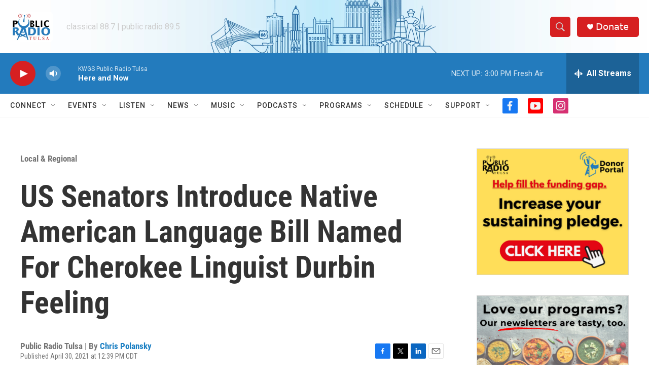

--- FILE ---
content_type: text/html; charset=utf-8
request_url: https://www.google.com/recaptcha/api2/aframe
body_size: 267
content:
<!DOCTYPE HTML><html><head><meta http-equiv="content-type" content="text/html; charset=UTF-8"></head><body><script nonce="P96AGT9kAbpV_-DkRMAcQA">/** Anti-fraud and anti-abuse applications only. See google.com/recaptcha */ try{var clients={'sodar':'https://pagead2.googlesyndication.com/pagead/sodar?'};window.addEventListener("message",function(a){try{if(a.source===window.parent){var b=JSON.parse(a.data);var c=clients[b['id']];if(c){var d=document.createElement('img');d.src=c+b['params']+'&rc='+(localStorage.getItem("rc::a")?sessionStorage.getItem("rc::b"):"");window.document.body.appendChild(d);sessionStorage.setItem("rc::e",parseInt(sessionStorage.getItem("rc::e")||0)+1);localStorage.setItem("rc::h",'1769111157543');}}}catch(b){}});window.parent.postMessage("_grecaptcha_ready", "*");}catch(b){}</script></body></html>